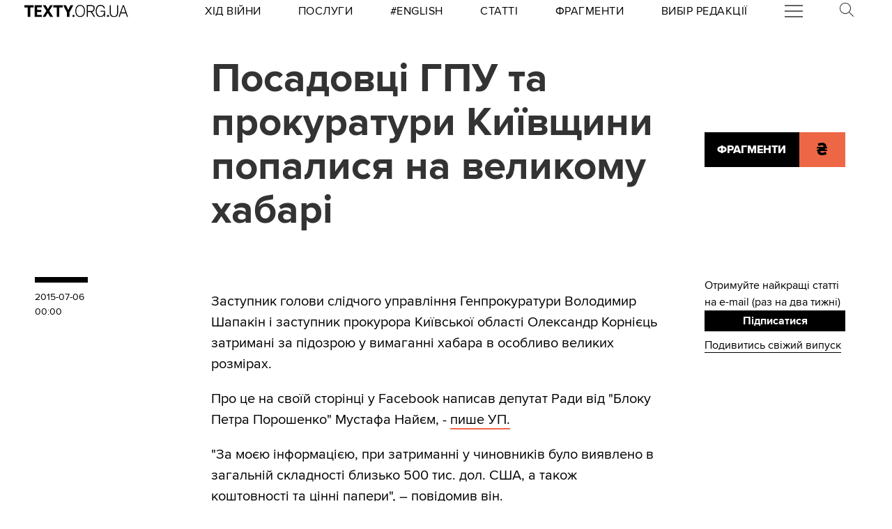

--- FILE ---
content_type: image/svg+xml
request_url: https://texty.org.ua/static/core/images/hrn2.svg
body_size: 2430
content:
<?xml version="1.0" encoding="UTF-8" standalone="no"?>
<!-- Generator: Adobe Illustrator 15.0.0, SVG Export Plug-In . SVG Version: 6.00 Build 0)  -->

<svg
   xmlns:dc="http://purl.org/dc/elements/1.1/"
   xmlns:cc="http://creativecommons.org/ns#"
   xmlns:rdf="http://www.w3.org/1999/02/22-rdf-syntax-ns#"
   xmlns:svg="http://www.w3.org/2000/svg"
   xmlns="http://www.w3.org/2000/svg"
   xmlns:sodipodi="http://sodipodi.sourceforge.net/DTD/sodipodi-0.dtd"
   xmlns:inkscape="http://www.inkscape.org/namespaces/inkscape"
   version="1.1"
   id="Layer_1"
   x="0px"
   y="0px"
   width="5mm"
   height="6.6999998mm"
fill="#ed6746"
   stroke="#ed6746"
   viewBox="0 0 18.897638 25.322833"
   enable-background="new 0 0 300 300"
   xml:space="preserve"
   sodipodi:docname="uahsign.svg"
   inkscape:version="0.92.4 (unknown)"><metadata
   id="metadata15"><rdf:RDF><cc:Work
       rdf:about=""><dc:format>image/svg+xml</dc:format><dc:type
         rdf:resource="http://purl.org/dc/dcmitype/StillImage" /><dc:title></dc:title></cc:Work></rdf:RDF></metadata><defs
   id="defs13" /><sodipodi:namedview
   pagecolor="#ffffff"
   bordercolor="#666666"
   borderopacity="1"
   objecttolerance="10"
   gridtolerance="10"
   guidetolerance="10"
   inkscape:pageopacity="0"
   inkscape:pageshadow="2"
   inkscape:window-width="1276"
   inkscape:window-height="789"
   id="namedview11"
   showgrid="false"
   units="mm"
   inkscape:zoom="8.9001173"
   inkscape:cx="-16.392708"
   inkscape:cy="11.962901"
   inkscape:window-x="230"
   inkscape:window-y="77"
   inkscape:window-maximized="0"
   inkscape:current-layer="Layer_1" />


<path
   d="m 2.1948559,6.2692588 c 0,0 2.3377399,-1.7045882 5.8163232,-1.7045882 3.4783889,0 4.3054549,1.6477569 4.1055469,3.1252101 H -5.9681279e-4 V 10.900241 H 8.353177 c 0,0 -3.5924519,1.449136 -4.9896481,2.756092 H -5.9681279e-4 v 3.210361 H 1.2253049 c 0,0 -0.1140591,0.795659 -0.1140591,1.306958 0,0.511297 -0.48467709,7.301923 9.8652312,7.301923 0,0 4.404819,0.0285 6.84271,-1.335275 v -5.42664 c 0,0 -2.480418,2.415095 -6.728648,2.415095 -4.2486174,0 -4.8185498,-2.216085 -3.592451,-4.290183 H 18.902605 V 13.62821 h -5.759682 c 0,0 1.995938,-0.710505 3.564229,-2.727774 h 2.195453 V 7.7182008 h -0.969548 c 0,0 0.439794,-7.50074043 -9.4809003,-7.50074043 0,0 -4.1906078,0.0285082 -6.2718001,0.96615423 z"
   id="path6"
   inkscape:connector-curvature="0"
   style="stroke-width:0.19564411" />

</svg>
